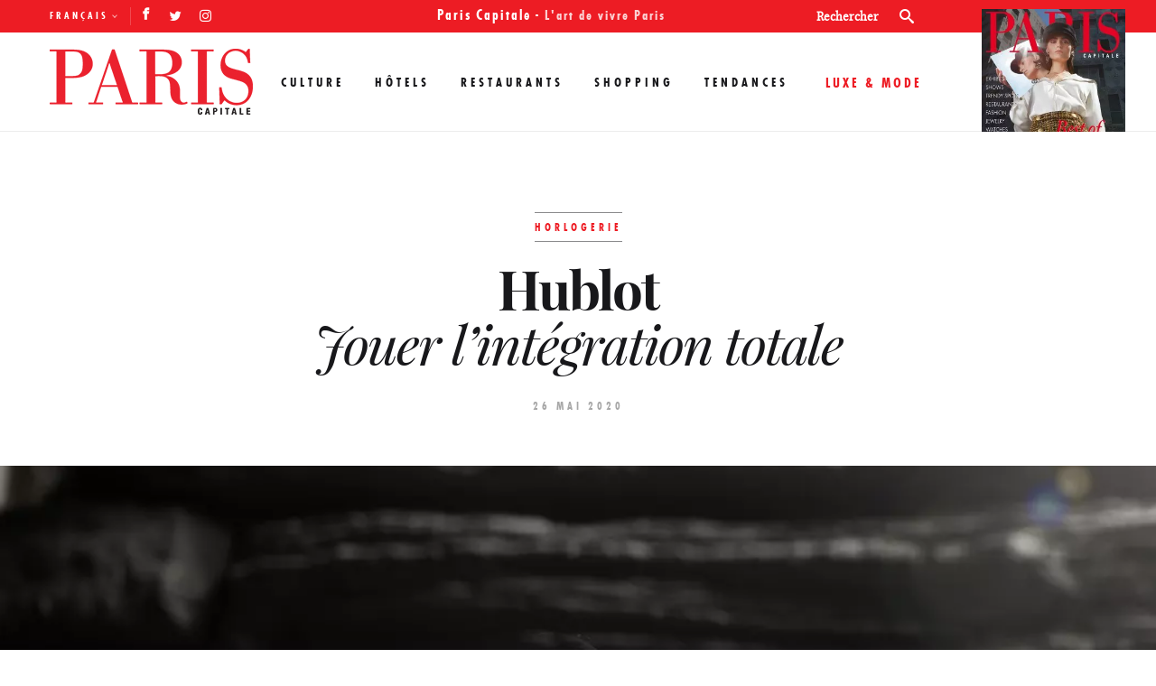

--- FILE ---
content_type: text/html; charset=UTF-8
request_url: https://pariscapitale.com/luxe-paris/horlogerie-montres/hublot-montre-horlogerie/
body_size: 12132
content:
<!doctype html>
<head>
<!--[if lt IE 8 ]><html dir="ltr" lang="fr-FR" class="no-js is_ie7 lt_ie8 lt_ie9 lt_ie10"><![endif]-->
<!--[if IE 8 ]><html dir="ltr" lang="fr-FR" class="no-js is_ie8 lt_ie9 lt_ie10"><![endif]-->
<!--[if IE 9 ]><html dir="ltr" lang="fr-FR" class="no-js is_ie9 lt_ie10"><![endif]-->
<!--[if gt IE 9]><html dir="ltr" lang="fr-FR" class="no-js is_ie10"><![endif]-->
<!--[if !IE]><!--><html dir="ltr" lang="fr-FR" class="no-js"><!--<![endif]-->
<meta charset="UTF-8" />
<title>Horlogerie - Hublot, Jouer l’intégration totale | Paris Capitale</title>
<meta name="google-site-verification" content="T-__xZZL38ncvB51BKzzRPltGlJPTuoXAuOwrvurcz8"/>
<meta name="description" content="Pour ses 15 ans, la Big Bang revêt son premier bracelet métal intégré et a restylé son boîtier, tout en restant fidèle aux codes Hublot." />
<meta name="title" content="Hublot Jouer l’intégration totale" />
<meta property="og:title" content="Hublot Jouer l’intégration totale" />
<meta property="og:type" content="article" />
<meta property="og:url" content="https://pariscapitale.com/luxe-paris/horlogerie-montres/hublot-montre-horlogerie/" />
<meta property="og:site_name" content="Paris Capitale" />
<meta property="og:image" content="https://pariscapitale.com/wp-content/uploads/2020/05/big-bang-mp-11-red-magic-hublot-montre.jpg" />
<link rel="alternate" hreflang="fr-fr" href="https://pariscapitale.com/luxe-paris/horlogerie-montres/hublot-montre-horlogerie" />
<link rel="alternate" hreflang="x-default" href="https://pariscapitale.com/luxe-paris/horlogerie-montres/hublot-montre-horlogerie" />

		<!-- All in One SEO 4.5.1.1 - aioseo.com -->
		<meta name="description" content="Pour ses 15 ans, la Big Bang revêt son premier bracelet métal intégré et a restylé son boîtier, tout en restant fidèle aux codes Hublot." />
		<meta name="robots" content="max-image-preview:large" />
		<meta name="google-site-verification" content="T-__xZZL38ncvB51BKzzRPltGlJPTuoXAuOwrvurcz8" />
		<meta name="keywords" content="horlogerie" />
		<link rel="canonical" href="https://pariscapitale.com/luxe-paris/horlogerie-montres/hublot-montre-horlogerie/" />
		<meta name="generator" content="All in One SEO (AIOSEO) 4.5.1.1" />
		<meta name="google" content="nositelinkssearchbox" />
		<!-- All in One SEO -->

		<style>img:is([sizes="auto" i], [sizes^="auto," i]) { contain-intrinsic-size: 3000px 1500px }</style>
		<link rel='dns-prefetch' href='//s.w.org' />
<link rel="alternate" type="application/rss+xml" title="Paris Capitale &raquo; Hublot Jouer l’intégration totale Flux des commentaires" href="https://pariscapitale.com/luxe-paris/horlogerie-montres/hublot-montre-horlogerie/feed/" />
		<style>
			.lazyload,
			.lazyloading {
				max-width: 100%;
			}
		</style>
				<script type="text/javascript">
			window._wpemojiSettings = {"baseUrl":"https:\/\/s.w.org\/images\/core\/emoji\/13.0.1\/72x72\/","ext":".png","svgUrl":"https:\/\/s.w.org\/images\/core\/emoji\/13.0.1\/svg\/","svgExt":".svg","source":{"concatemoji":"https:\/\/pariscapitale.com\/wp-includes\/js\/wp-emoji-release.min.js?ver=5.6"}};
			!function(e,a,t){var r,n,o,i,p=a.createElement("canvas"),s=p.getContext&&p.getContext("2d");function c(e,t){var a=String.fromCharCode;s.clearRect(0,0,p.width,p.height),s.fillText(a.apply(this,e),0,0);var r=p.toDataURL();return s.clearRect(0,0,p.width,p.height),s.fillText(a.apply(this,t),0,0),r===p.toDataURL()}function l(e){if(!s||!s.fillText)return!1;switch(s.textBaseline="top",s.font="600 32px Arial",e){case"flag":return!c([127987,65039,8205,9895,65039],[127987,65039,8203,9895,65039])&&(!c([55356,56826,55356,56819],[55356,56826,8203,55356,56819])&&!c([55356,57332,56128,56423,56128,56418,56128,56421,56128,56430,56128,56423,56128,56447],[55356,57332,8203,56128,56423,8203,56128,56418,8203,56128,56421,8203,56128,56430,8203,56128,56423,8203,56128,56447]));case"emoji":return!c([55357,56424,8205,55356,57212],[55357,56424,8203,55356,57212])}return!1}function d(e){var t=a.createElement("script");t.src=e,t.defer=t.type="text/javascript",a.getElementsByTagName("head")[0].appendChild(t)}for(i=Array("flag","emoji"),t.supports={everything:!0,everythingExceptFlag:!0},o=0;o<i.length;o++)t.supports[i[o]]=l(i[o]),t.supports.everything=t.supports.everything&&t.supports[i[o]],"flag"!==i[o]&&(t.supports.everythingExceptFlag=t.supports.everythingExceptFlag&&t.supports[i[o]]);t.supports.everythingExceptFlag=t.supports.everythingExceptFlag&&!t.supports.flag,t.DOMReady=!1,t.readyCallback=function(){t.DOMReady=!0},t.supports.everything||(n=function(){t.readyCallback()},a.addEventListener?(a.addEventListener("DOMContentLoaded",n,!1),e.addEventListener("load",n,!1)):(e.attachEvent("onload",n),a.attachEvent("onreadystatechange",function(){"complete"===a.readyState&&t.readyCallback()})),(r=t.source||{}).concatemoji?d(r.concatemoji):r.wpemoji&&r.twemoji&&(d(r.twemoji),d(r.wpemoji)))}(window,document,window._wpemojiSettings);
		</script>
		<style type="text/css">
img.wp-smiley,
img.emoji {
	display: inline !important;
	border: none !important;
	box-shadow: none !important;
	height: 1em !important;
	width: 1em !important;
	margin: 0 .07em !important;
	vertical-align: -0.1em !important;
	background: none !important;
	padding: 0 !important;
}
</style>
	<link rel='stylesheet' id='wp-block-library-css'  href='https://pariscapitale.com/wp-includes/css/dist/block-library/style.min.css?ver=5.6' type='text/css' media='all' />
<link rel='stylesheet' id='wpml-legacy-dropdown-0-css'  href='//pariscapitale.com/wp-content/plugins/sitepress-multilingual-cms/templates/language-switchers/legacy-dropdown/style.min.css?ver=1' type='text/css' media='all' />
<style id='wpml-legacy-dropdown-0-inline-css' type='text/css'>
.wpml-ls-statics-shortcode_actions{background-color:#ffffff;}.wpml-ls-statics-shortcode_actions, .wpml-ls-statics-shortcode_actions .wpml-ls-sub-menu, .wpml-ls-statics-shortcode_actions a {border-color:#cdcdcd;}.wpml-ls-statics-shortcode_actions a {color:#444444;background-color:#ffffff;}.wpml-ls-statics-shortcode_actions a:hover,.wpml-ls-statics-shortcode_actions a:focus {color:#000000;background-color:#eeeeee;}.wpml-ls-statics-shortcode_actions .wpml-ls-current-language>a {color:#444444;background-color:#ffffff;}.wpml-ls-statics-shortcode_actions .wpml-ls-current-language:hover>a, .wpml-ls-statics-shortcode_actions .wpml-ls-current-language>a:focus {color:#000000;background-color:#eeeeee;}
</style>
<link rel='stylesheet' id='mc4wp-form-basic-css'  href='https://pariscapitale.com/wp-content/plugins/mailchimp-for-wp/assets/css/form-basic.css?ver=4.9.2' type='text/css' media='all' />
<link rel='stylesheet' id='fonts-css'  href='https://pariscapitale.com/wp-content/themes/pariscapitale/assets/css/fonts.css?ver=5.6' type='text/css' media='all' />
<link rel='stylesheet' id='theme-css'  href='https://pariscapitale.com/wp-content/themes/pariscapitale/assets/style.css?ver=5.6' type='text/css' media='all' />
<link rel="https://api.w.org/" href="https://pariscapitale.com/wp-json/" /><link rel="alternate" type="application/json" href="https://pariscapitale.com/wp-json/wp/v2/posts/238945" /><link rel="EditURI" type="application/rsd+xml" title="RSD" href="https://pariscapitale.com/xmlrpc.php?rsd" />
<link rel="wlwmanifest" type="application/wlwmanifest+xml" href="https://pariscapitale.com/wp-includes/wlwmanifest.xml" /> 
<link rel='shortlink' href='https://pariscapitale.com/?p=238945' />
<link rel="alternate" type="application/json+oembed" href="https://pariscapitale.com/wp-json/oembed/1.0/embed?url=https%3A%2F%2Fpariscapitale.com%2Fluxe-paris%2Fhorlogerie-montres%2Fhublot-montre-horlogerie%2F" />
<link rel="alternate" type="text/xml+oembed" href="https://pariscapitale.com/wp-json/oembed/1.0/embed?url=https%3A%2F%2Fpariscapitale.com%2Fluxe-paris%2Fhorlogerie-montres%2Fhublot-montre-horlogerie%2F&#038;format=xml" />
<meta name="generator" content="WPML ver:4.5.2 stt:1,4;" />
		<script>
			document.documentElement.className = document.documentElement.className.replace('no-js', 'js');
		</script>
				<style>
			.no-js img.lazyload {
				display: none;
			}

			figure.wp-block-image img.lazyloading {
				min-width: 150px;
			}

			.lazyload,
			.lazyloading {
				--smush-placeholder-width: 100px;
				--smush-placeholder-aspect-ratio: 1/1;
				width: var(--smush-image-width, var(--smush-placeholder-width)) !important;
				aspect-ratio: var(--smush-image-aspect-ratio, var(--smush-placeholder-aspect-ratio)) !important;
			}

						.lazyload, .lazyloading {
				opacity: 0;
			}

			.lazyloaded {
				opacity: 1;
				transition: opacity 400ms;
				transition-delay: 0ms;
			}

					</style>
		<style id="wpforms-css-vars-root">
				:root {
					--wpforms-field-border-radius: 3px;
--wpforms-field-background-color: #ffffff;
--wpforms-field-border-color: rgba( 0, 0, 0, 0.25 );
--wpforms-field-text-color: rgba( 0, 0, 0, 0.7 );
--wpforms-label-color: rgba( 0, 0, 0, 0.85 );
--wpforms-label-sublabel-color: rgba( 0, 0, 0, 0.55 );
--wpforms-label-error-color: #d63637;
--wpforms-button-border-radius: 3px;
--wpforms-button-background-color: #066aab;
--wpforms-button-text-color: #ffffff;
--wpforms-field-size-input-height: 43px;
--wpforms-field-size-input-spacing: 15px;
--wpforms-field-size-font-size: 16px;
--wpforms-field-size-line-height: 19px;
--wpforms-field-size-padding-h: 14px;
--wpforms-field-size-checkbox-size: 16px;
--wpforms-field-size-sublabel-spacing: 5px;
--wpforms-field-size-icon-size: 1;
--wpforms-label-size-font-size: 16px;
--wpforms-label-size-line-height: 19px;
--wpforms-label-size-sublabel-font-size: 14px;
--wpforms-label-size-sublabel-line-height: 17px;
--wpforms-button-size-font-size: 17px;
--wpforms-button-size-height: 41px;
--wpforms-button-size-padding-h: 15px;
--wpforms-button-size-margin-top: 10px;

				}
			</style><link rel="profile" href="https://gmpg.org/xfn/11" />
<link rel="apple-touch-icon" href="https://pariscapitale.com/wp-content/themes/pariscapitale/assets/images/favicons/favicon-128.png" />
<link rel="icon" sizes="128x128" href="https://pariscapitale.com/wp-content/themes/pariscapitale/assets/images/favicons/favicon-128.png">
<link rel="icon" sizes="64x64" href="https://pariscapitale.com/wp-content/themes/pariscapitale/assets/images/favicons/favicon-64.png">
<meta name="viewport" content="width=device-width, initial-scale=1">
<meta name="apple-itunes-app" content="app-id=698044743">
<script>
var clrz_wp_template_url="https://pariscapitale.com/wp-content/themes/pariscapitale",
    clrz_wp_site_url="https://pariscapitale.com";
</script>
<link rel="preload" href="https://pariscapitale.com/wp-content/themes/pariscapitale/assets/fonts/icomoon.ttf?-m3zunw" as="font" crossorigin="anonymous" />
<link rel="preload" href="https://pariscapitale.com/wp-content/themes/pariscapitale/assets/fonts/functionpro-condensedbold-webfont.woff2" as="font" crossorigin="anonymous" />
<link rel="preload" href="https://pariscapitale.com/wp-content/themes/pariscapitale/assets/fonts/playfairdisplay-blackitalic-webfont.woff2" as="font" crossorigin="anonymous" />
<link rel="preload" href="https://pariscapitale.com/wp-content/themes/pariscapitale/assets/fonts/playfairdisplay-bold-webfont.woff2" as="font" crossorigin="anonymous" />
<link rel="preload" href="https://pariscapitale.com/wp-content/themes/pariscapitale/assets/fonts/playfairdisplay-regular-webfont.woff2" as="font" crossorigin="anonymous" />
<link rel="preload" href="https://pariscapitale.com/wp-content/themes/pariscapitale/assets/fonts/playfairdisplay-italic-webfont.woff2" as="font" crossorigin="anonymous" />
<link rel="preload" href="https://pariscapitale.com/wp-content/themes/pariscapitale/assets/fonts/playfairdisplaysc-bold-webfont.woff2" as="font" crossorigin="anonymous" />
<link rel="preload" href="https://pariscapitale.com/wp-content/themes/pariscapitale/assets/fonts/playfairdisplay-black-webfont.woff2" as="font" crossorigin="anonymous" />
<link rel="preload" href="https://pariscapitale.com/wp-content/themes/pariscapitale/assets/fonts/functionpro-condensed-webfont.woff2" as="font" crossorigin="anonymous" />
<link rel="preload" href="https://pariscapitale.com/wp-content/themes/pariscapitale/assets/fonts/playfairdisplay-bolditalic-webfont.woff2" as="font" crossorigin="anonymous" />

</head>
<body class="post-template-default single single-post postid-238945 single-format-standard clrzwp-incat-horlogerie-montres">
<a href="#popup1" class="lightbox" style="display:none"></a>
<div id="wrapper" >
    <header id="header">
       <div class="container">
           <a href="#" class="menu-opener"><span>Menu</span></a>
           <form role="search" action="https://pariscapitale.com/search/" class="search-form" method="get" id="searchform">
        <input type="search" name="s" value="" placeholder="Rechercher">
    <button type="submit"><i class="icon-search"></i></button>
</form>
           <div class="nav-drop">
               <div class="top-bar">
                   <div class="alignleft">
                                                  <div class="lang-box">
                                                                               <a class="active" ref="https://pariscapitale.com/luxe-paris/horlogerie-montres/hublot-montre-horlogerie/">Français</a>
                                                                     <div class="hide-lang">
                                   <a href="https://pariscapitale.com/en/">English</a>                               </div>
                           </div>
                                              <ul class="social-networks">
                <li><a href="https://facebook.com/pariscapitalemagazine" target="_blank" class="icon-facebook"></a></li>
                    <li><a href="https://twitter.com/pariscapitale" target="_blank" class="icon-twitter"></a></li>
                    <li><a href="https://instagram.com/paris_capitale_officiel" target="_blank" class="icon-instagram"></a></li>
        </ul>
                   </div>
                   <div class="text-block"><strong>Paris Capitale</strong> - <span class="text-block-header">L'art de vivre Paris</span></div>
               </div>
               <div class="nav-bar">
                 <div class="fixed_menu_container">
                   <div class="logo">
                       <a href="https://pariscapitale.com">
                           <img src="https://pariscapitale.com/wp-content/themes/pariscapitale/assets/images/logo.png" height="77" width="225" alt="Paris Capitale">
                       </a>
                   </div>
                   <nav id="nav">
                       <ul class="main-nav">

                                               <li><a href="https://pariscapitale.com/rubriques/culture-paris/" class="">Culture</a></li>
                                               <li><a href="https://pariscapitale.com/rubriques/hotels-paris/" class="">Hôtels</a></li>
                                               <li><a href="https://pariscapitale.com/rubriques/restaurants-paris/" class="">Restaurants</a></li>
                                               <li><a href="https://pariscapitale.com/rubriques/shopping-paris/" class="">Shopping</a></li>
                                               <li><a href="https://pariscapitale.com/rubriques/tendances/" class="">Tendances</a></li>
                       
                           <li class="drop">
                               <span>Luxe & Mode</span>
                           </li>
                       </ul>
                   </nav>
                 </div>

                                      <div class="magzine-block popup-block">
                       <a href="https://pariscapitale.com/abonnement/" class="pop-opener"><img src="https://pariscapitale.com/wp-content/uploads/2018/09/couverture-paris-capitale-special-issue-2018-270x350.jpg" height="151" width="114" alt=""></a>
                       <a href="https://pariscapitale.com/abonnement/" class="btn">Abonnez-vous</a>
                       <div class="box popup" >
                           <img src="https://pariscapitale.com/wp-content/uploads/2018/09/couverture-paris-capitale-special-issue-2018-270x350.jpg" height="151" width="114" alt="">
                           <div class="right-area">
                               <span class="heading">Abonnez-vous à <br>Paris Capitale</span>
                               <span>pour seulement 29€/an !</span>
                               <ul class="btn-list">
                                   <li class="abonnement"><a href="https://pariscapitale.com/abonnement/">S’abonner au magazine</a></li>
                                   <li><a href="https://www2.lekiosk.com/fr/publication/paris-capitale" target="_blank">Acheter le dernier numéro</a></li>
                                   <li><a href="https://itunes.apple.com/fr/app/paris-capitale/id698044743?mt=8" target="_blank"><i class="icon-apple"></i>Télécharger sur ipad</a></li>
                               </ul>
                           </div>
                       </div>
                   </div>
               </div>
               <div class="sub-nav-luxury">
                <div class="sub-nav-luxury-category">
                                        <li><a href="https://pariscapitale.com/luxury/mode-luxe-paris/" class="mode-luxe-paris">Mode</a></li>
                                        <li><a href="https://pariscapitale.com/luxury/joaillerie-luxe-paris/" class="joaillerie-luxe-paris">Joaillerie</a></li>
                                        <li><a href="https://pariscapitale.com/luxury/beaute-luxe-paris/" class="beaute-luxe-paris">Beauté</a></li>
                                        <li><a href="https://pariscapitale.com/luxury/horlogerie-luxe-paris/" class="horlogerie-luxe-paris">Horlogerie</a></li>
                                  </div>
                <div class="sub-nav-luxury-picture">
                    <div class="loader" title="0">
                        <svg version="1.1" id="loader-1" xmlns="http://www.w3.org/2000/svg" x="0px" y="0px"
                             width="40px" height="40px" viewBox="0 0 40 40" enable-background="new 0 0 40 40" xml:space="preserve">
                            <path opacity="0.2" fill="#ed1c24" d="M20.201,5.169c-8.254,0-14.946,6.692-14.946,14.946c0,8.255,6.692,14.946,14.946,14.946
                                    s14.946-6.691,14.946-14.946C35.146,11.861,28.455,5.169,20.201,5.169z M20.201,31.749c-6.425,0-11.634-5.208-11.634-11.634
                                    c0-6.425,5.209-11.634,11.634-11.634c6.425,0,11.633,5.209,11.633,11.634C31.834,26.541,26.626,31.749,20.201,31.749z"/>
                                    <path fill="#ed1c24" d="M26.013,10.047l1.654-2.866c-2.198-1.272-4.743-2.012-7.466-2.012h0v3.312h0
                                    C22.32,8.481,24.301,9.057,26.013,10.047z">
                                        <animateTransform attributeType="xml" attributeName="transform" type="rotate" from="0 20 20" to="360 20 20" dur="0.8s"repeatCount="indefinite"/>
                                    </path>
                        </svg>
                    </div>
                </div>
               </div>
           </div>
       </div>
        <meta name="robots" content="max-snippet:-1, max-image-preview:large, max-video-preview:-1">
    </header>
    <main id="main" role="main">

<div class="strate ads-center">
        </div>

<div class="single-classic single-address">

    <section class="first-section single-title">
                    <span class="title">Horlogerie</span>
                <h1>Hublot <span>Jouer l’intégration totale</span></h1>
        <time datetime="2020-05-26" class="time">26 Mai 2020</time>

    </section>

        <section class="strate strate-image  full-width">
        <div class="img-holder">
            <span data-picture data-alt="Big Bang MP-11 Red Magic-Hublot-montre">
                <span data-src="https://pariscapitale.com/wp-content/uploads/2020/05/big-bang-mp-11-red-magic-hublot-montre.jpg" ></span>
                <span data-src="https://pariscapitale.com/wp-content/uploads/2020/05/big-bang-mp-11-red-magic-hublot-montre-770x514.jpg" data-media="(max-width:1023px)" ></span>
                <span data-src="https://pariscapitale.com/wp-content/uploads/2020/05/big-bang-mp-11-red-magic-hublot-montre-320x213.jpg" data-media="(max-width:767px)" ></span>
                <!--[if (lt IE 9) & (!IEMobile)]>
                <span data-src="https://pariscapitale.com/wp-content/uploads/2020/05/big-bang-mp-11-red-magic-hublot-montre.jpg"></span>
                <![endif]-->
                <!-- Fallback content for non-JS browsers. Same img src as the initial, unqualified source element. -->
                <noscript><img src="https://pariscapitale.com/wp-content/uploads/2020/05/big-bang-mp-11-red-magic-hublot-montre.jpg" width="640" height="427" alt="" ></noscript>
            </span>

            

        </div>
    </section>







    
<section class="strate strate-sidebar section-four">
    <div class="left-area">
        <div id="outstreamplayer2"></div>
                    <div class="introduction">
                Pour ses 15 ans, la Big Bang revêt son premier bracelet métal intégré et a restylé son boîtier, tout en restant fidèle aux codes Hublot.            </div>
                <div class="content">
            <p class="p1"><strong>Hublot</strong> afin d’entretenir la magie de la fusion, quelle que soit la nature de la réalisation ou de l’innovation, a fait le choix cette année de célébrer le quinzième anniversaire de la Big Bang, en refondant certains codes de cette référence phare. Née en 2005, cette <strong>montre</strong> avait déjà bousculé les codes dans lesquels le métier avait pris ses habitudes. Avec la sortie de la nouvelle <b>Big Bang Integral</b>, la marque joue la carte de la rupture graphique. Dans le cas présent, il n’est plus question d’un bracelet en caoutchouc, habituellement associé à chacun des modèles de Hublot qui a donné à ce matériau ses lettres de noblesse en horlogerie, mais d’un lien réalisé dans la même matière que celui de la carrure. Pour la première fois de son histoire, Hublot offre un bracelet intégré sur-mesure à l’une de ses créations. Le plus étonnant tient à ce que ce bracelet, unique en son genre donne l’impression qu’il a toujours fait partie de la collection ! Cette originalité s’impose comme une signature forte, immédiatement assimilée à celle de la Big Bang. Ce bracelet a été travaillé avec soin et son style acéré reprend tous les codes du boîtier avec des arêtes qui rappellent l’architecture très découpée de la carrure. Cette nouvelle édition de 42 mm de diamètre, qui devrait faire date dans le secteur et s’imposer rapidement parmi les best-sellers mondiaux du même type, est proposée en titane, en céramique noire à 500 exemplaires, et en King Gold, les trois matériaux indissociables de l’histoire de Hublot. Visuellement forte, cette nouvelle ligne est animée par le fameux calibre de chronographe automatique de manufacture et incarne le meilleur de ce que la marque Hublot entend offrir aux passionnés.</p>
<p class="p2"><a href="http://www.hublot.com" target="_blank" rel="noopener"><span style="text-decoration: underline;"><span class="s1"><i>www.hublot.com</i></span></span></a></p>
        </div>
    </div>
    <div class="right-area">

                                                                <div class="widget-image mid">
                                <img src="https://pariscapitale.com/wp-content/uploads/2020/05/hublot-montre.jpg" alt="Big Bang Bracelet Integrated Ceramic"/>
                            </div>
                            
                        </div>
</section>            <div class="clearfix"></div>
       
    <section class="strate strate-author-share section-four">
        <div class="left-area">
            <span class="post-time">Par <em>Vincent Daveau et Thierry Billard</em> - Publié le <a href="https://pariscapitale.com/luxe-paris/horlogerie-montres/hublot-montre-horlogerie/"><time datetime="2020-05-26">26 Mai 2020</time></a></span>
            <ul class="share-box">
                <li>Partager cet article</li>
                <li><a href="https://www.facebook.com/sharer.php?u=https://pariscapitale.com/luxe-paris/horlogerie-montres/hublot-montre-horlogerie/" target="_blank"><i class="icon-facebook"></i><span>Facebook</span></a></li>
                <li><a href="https://twitter.com/share?url=https://pariscapitale.com/luxe-paris/horlogerie-montres/hublot-montre-horlogerie/&text=Hublot Jouer l’intégration totale" target="_blank"><i class="icon-twitter"></i><span>Twitter</span></a></li>
                <li><a href="https://www.linkedin.com/sharing/share-offsite/?url=https://pariscapitale.com/luxe-paris/horlogerie-montres/hublot-montre-horlogerie/" target="_blank"><i class="icon-linkedin"></i><span>LinkedIn</span></a></li>
            </ul>
        </div>
    </section>
    <div class="clearfix"></div>

    <div class="strate ads-center">
                    </div>

    <section class="bottom-section">
                    <h2>Vous aimerez sûrement les articles suivants…</h2>
            <div class="carousel-bottom">
                <div class="mask">
                    <div class="slideset">
                                                        <div class="slide">
                                    <div class="holder">
                                        

<div class="box post "> 
    
    <a href="https://pariscapitale.com/luxe-paris/horlogerie-montres/horlogerie/">
        <img src="https://pariscapitale.com/wp-content/uploads/2025/11/glashutte-original-horlogerie-boutique-8eme-370x247.jpg" class="" alt="Horlogerie Les belles heures de l’automne">
        
    </a>

    <div class="text-area">
        <a href="https://pariscapitale.com/luxe-paris/horlogerie-montres/horlogerie/">
                            <span class="title ">Horlogerie</span>
                        <h3>Horlogerie: Les belles heures de l’automne</h3>
            <p class="hide-excerpt">Chaque saison révèle de nouveaux chefs-d’œuvre horlogers qui nous invitent...</p>
        </a>
    </div>
</div>



<div class="box post "> 
    
    <a href="https://pariscapitale.com/luxe-paris/horlogerie-montres/king-seiko-vanac-2025/">
        <img src="https://pariscapitale.com/wp-content/uploads/2025/10/seiko-horologerie.-vanac-king-seiko-370x247.jpg" class="" alt="King Seiko Vanac Une audacieuse renaissance">
        
    </a>

    <div class="text-area">
        <a href="https://pariscapitale.com/luxe-paris/horlogerie-montres/king-seiko-vanac-2025/">
                            <span class="title ">Horlogerie</span>
                        <h3>King Seiko Vanac</h3>
            <p class="hide-excerpt">Le ciel semble s’étirer au-dessus de Tokyo et on le voit se décliner en...</p>
        </a>
    </div>
</div>



<div class="box post "> 
    
    <a href="https://pariscapitale.com/luxe-paris/horlogerie-montres/omega-et-les-femmes/">
        <img src="https://pariscapitale.com/wp-content/uploads/2025/09/ariana-debose-omega-paris-capitale-370x247.jpg" class="" alt="Omega et les femmes Une histoire d’amour au long cours">
        
    </a>

    <div class="text-area">
        <a href="https://pariscapitale.com/luxe-paris/horlogerie-montres/omega-et-les-femmes/">
                            <span class="title ">Horlogerie</span>
                        <h3>Omega et les femmes <span>Une histoire d’amour au long cours</span></h3>
            <p class="hide-excerpt">La Maison Omega entretient depuis toujours une histoire particulière avec les...</p>
        </a>
    </div>
</div>

                                    </div>
                                </div>
                                                                                    <div class="slide">
                                    <div class="holder">
                                        

<div class="box post "> 
    
    <a href="https://pariscapitale.com/luxe-paris/horlogerie-montres/une-premiere-boutique-monomarque-tudor-a-paris/">
        <img src="https://pariscapitale.com/wp-content/uploads/2026/01/tudor-rive-gauche-boutique-parisienne-370x247.jpg" class="" alt="Une première boutique monomarque Tudor à Paris">
        
    </a>

    <div class="text-area">
        <a href="https://pariscapitale.com/luxe-paris/horlogerie-montres/une-premiere-boutique-monomarque-tudor-a-paris/">
                            <span class="title ">Horlogerie</span>
                        <h3>Une première boutique monomarque Tudor à Paris</h3>
            <p class="hide-excerpt">Dans le secteur animé de la Rive Gauche, une majestueuse horloge Black Bay...</p>
        </a>
    </div>
</div>



<div class="box post "> 
    
    <a href="https://pariscapitale.com/luxe-paris/horlogerie-montres/seiko-3/">
        <img src="https://pariscapitale.com/wp-content/uploads/2025/09/seiko-montre-egg-paris-capitale--370x247.jpg" class="" alt="Seiko l&#039;art de l&#039;heure, l&#039;heure de l&#039;art">
        
    </a>

    <div class="text-area">
        <a href="https://pariscapitale.com/luxe-paris/horlogerie-montres/seiko-3/">
                            <span class="title ">Horlogerie</span>
                        <h3>Seiko : l'art de l'heure, l'heure de l'art</h3>
            <p class="hide-excerpt">Le Power Design Project est un laboratoire d’idées pour la marque Seiko, qui...</p>
        </a>
    </div>
</div>



<div class="box post "> 
    
    <a href="https://pariscapitale.com/luxe-paris/horlogerie-montres/bell-ross-pile-a-lheure/">
        <img src="https://pariscapitale.com/wp-content/uploads/2026/01/bell-and-ross-horlogerie-troisieme-adresse-370x247.jpg" class="" alt="Bell &#038; Ross pile à l&rsquo;heur(e) !">
        
    </a>

    <div class="text-area">
        <a href="https://pariscapitale.com/luxe-paris/horlogerie-montres/bell-ross-pile-a-lheure/">
                            <span class="title ">Horlogerie</span>
                        <h3>Bell &#038; Ross pile à l&rsquo;heur(e) !</h3>
            <p class="hide-excerpt">On ne verra guère qu’un paradoxe lexical à l’idée de voir Bell & Ross...</p>
        </a>
    </div>
</div>

                                    </div>
                                </div>
                                                                                    <div class="slide">
                                    <div class="holder">
                                        

<div class="box post "> 
    
    <a href="https://pariscapitale.com/luxe-paris/horlogerie-montres/omega-collection-dark-side-of-the-moon/">
        <img src="https://pariscapitale.com/wp-content/uploads/2026/01/omega-dark-family-horlogerie--370x247.jpg" class="" alt="Omega La face cachée de la Speedmaster">
        
    </a>

    <div class="text-area">
        <a href="https://pariscapitale.com/luxe-paris/horlogerie-montres/omega-collection-dark-side-of-the-moon/">
                            <span class="title ">Horlogerie</span>
                        <h3>Omega: la face cachée de la Speedmaster</h3>
            <p class="hide-excerpt">Véritable icône horlogère, la Speedmaster est indissociable de l’aventure...</p>
        </a>
    </div>
</div>



<div class="box post "> 
    
    <a href="https://pariscapitale.com/luxe-paris/horlogerie-montres/richard-mille-heure-universelle-limited-edition/">
        <img src="https://pariscapitale.com/wp-content/uploads/2026/01/rm-63-02-automatique-heure-universelle-richard-mille-horlogerie-370x247.jpg" class="" alt="Richard Mille L’âme voyageuse">
        
    </a>

    <div class="text-area">
        <a href="https://pariscapitale.com/luxe-paris/horlogerie-montres/richard-mille-heure-universelle-limited-edition/">
                            <span class="title ">Horlogerie</span>
                        <h3>Richard Mille: l’âme voyageuse</h3>
            <p class="hide-excerpt">Richard Mille réinterprète l’art de la complication heure universelle avec...</p>
        </a>
    </div>
</div>



<div class="box post "> 
    
    <a href="https://pariscapitale.com/luxe-paris/horlogerie-montres/king-seiko-vanac-une-audacieuse-renaissance/">
        <img src="https://pariscapitale.com/wp-content/uploads/2026/01/collection-vanac-de-king-seiko-370x247.jpg" class="" alt="King Seiko Vanac : une audacieuse renaissance">
        
    </a>

    <div class="text-area">
        <a href="https://pariscapitale.com/luxe-paris/horlogerie-montres/king-seiko-vanac-une-audacieuse-renaissance/">
                            <span class="title ">Horlogerie</span>
                        <h3>King Seiko Vanac : une audacieuse renaissance</h3>
            <p class="hide-excerpt">Le ciel semble s’étirer au-dessus de Tokyo, se déclinant en nuances irisées...</p>
        </a>
    </div>
</div>

                                    </div>
                                </div>
                                                                        </div>
                </div>
                <div class="pagination"></div>
            </div>
        

        <div class="comments-holder">
            <div class="pinterest">
                <div class="img-holder">
                    <img src="https://pariscapitale.com/wp-content/themes/pariscapitale/assets/images/img21.jpg" height="250" width="300" alt="">
                </div>
                <div class="text-area">
                    <span class="top-icon"><i class="icon-instagram"></i></span>
                    <span class="text">Rejoignez-nous sur</span>
                    <span class="strong">Instagram</span>
                    <a href="https://instagram.com/paris_capitale_officiel" class="btn" target="_blank">Suivre @ParisCapitale</a>
                </div>
            </div>
        </div>
    </section>
</div>

        </main>
        <footer id="footer">
            <div class="footer-top">
                <div class="col first">
                    <div class="logo"><a href="https://pariscapitale.com"><img src="https://pariscapitale.com/wp-content/themes/pariscapitale/assets/images/logo2.png" alt="Paris Capitale" height="60" width="175"></a></div>
                    <ul class="social-networks">
                <li><a href="https://facebook.com/pariscapitalemagazine" target="_blank" class="icon-facebook"></a></li>
                    <li><a href="https://twitter.com/pariscapitale" target="_blank" class="icon-twitter"></a></li>
                    <li><a href="https://instagram.com/paris_capitale_officiel" target="_blank" class="icon-instagram"></a></li>
        </ul>
                </div>
                <div class="col second">
                    <div class="box">
                        <span class="title">City guide</span>
                        <ul class="footer-nav">
                                                            <li><a href="https://pariscapitale.com/rubriques/culture-paris/">Culture</a></li>
                                                            <li><a href="https://pariscapitale.com/rubriques/hotels-paris/">Hôtels</a></li>
                                                            <li><a href="https://pariscapitale.com/rubriques/restaurants-paris/">Restaurants</a></li>
                                                            <li><a href="https://pariscapitale.com/rubriques/shopping-paris/">Shopping</a></li>
                                                            <li><a href="https://pariscapitale.com/rubriques/tendances/">Tendances</a></li>
                                                    </ul>
                    </div>
                    <div class="box">
                        <span class="title italic">Luxury Place</span>
                        <ul class="footer-nav">
                                                            <li><a href="https://pariscapitale.com/luxury/beaute-luxe-paris/">Beauté</a></li>
                                                            <li><a href="https://pariscapitale.com/luxury/horlogerie-luxe-paris/">Horlogerie</a></li>
                                                            <li><a href="https://pariscapitale.com/luxury/joaillerie-luxe-paris/">Joaillerie</a></li>
                                                            <li><a href="https://pariscapitale.com/luxury/mode-luxe-paris/">Mode</a></li>
                                                    </ul>
                    </div>
                    <div class="newsletter-form data-nl" id="#newsletter-footer" data-placeholder="Inscrivez-vous à la newsletter">
                        <script>(function() {
	window.mc4wp = window.mc4wp || {
		listeners: [],
		forms: {
			on: function(evt, cb) {
				window.mc4wp.listeners.push(
					{
						event   : evt,
						callback: cb
					}
				);
			}
		}
	}
})();
</script><!-- Mailchimp for WordPress v4.9.2 - https://wordpress.org/plugins/mailchimp-for-wp/ --><form id="mc4wp-form-1" class="mc4wp-form mc4wp-form-17673 mc4wp-form-basic" method="post" data-id="17673" data-name="Formulaire d&#039;inscription par défaut" ><div class="mc4wp-form-fields"><div class="form-subscribe">
	<input type="email" name="EMAIL" placeholder="Votre adresse email" required />
	<button type="submit" class="btn">
	<span class="abo-all">S'abonner</span>
	<span class="abo-footer">OK</span>
</button>
<input type="hidden" class="popin_nl" name="popin_nl" value="" />
</div></div><label style="display: none !important;">Laissez ce champ vide si vous êtes humain : <input type="text" name="_mc4wp_honeypot" value="" tabindex="-1" autocomplete="off" /></label><input type="hidden" name="_mc4wp_timestamp" value="1769735442" /><input type="hidden" name="_mc4wp_form_id" value="17673" /><input type="hidden" name="_mc4wp_form_element_id" value="mc4wp-form-1" /><div class="mc4wp-response"></div></form><!-- / Mailchimp for WordPress Plugin -->                    </div>
                </div>
                <div class="col third mag-footer">
                                        <img class="tablet-img" src="https://pariscapitale.com/wp-content/uploads/2018/09/couverture-paris-capitale-special-issue-2018-270x350.jpg" alt=""/>
                    <img class="bg-img" src="https://pariscapitale.com/wp-content/uploads/2018/09/couverture-paris-capitale-special-issue-2018-270x350.jpg" alt=""/>
                    <img src="https://pariscapitale.com/wp-content/themes/pariscapitale/assets/images/img26.png" height="252" width="246" alt="" class="img_tablet">
                </div>
                <div class="col last">
                    <h3>Abonnez-vous à Paris Capitale</h3>
                    <span>pour seulement 29€/an !</span>
                    <ul class="btn-list">
                        <li><a href="https://pariscapitale.com/abonnement/" class="btn btn-magazine">S’abonner au magazine</a></li>
                        <li><a href="https://www2.lekiosk.com/fr/publication/paris-capitale" target="_blank">Acheter le dernier numéro</a></li>
                        <li><a href="https://itunes.apple.com/fr/app/paris-capitale/id698044743?mt=8" target="_blank"><i class="icon-apple"></i>Télécharger sur ipad</a></li>
                    </ul>
                </div>
            </div>
            <div class="footer-bottom">
                <span class="copyright">&copy; <a href="https://pariscapitale.com">Paris Capitale</a> 2026</span>
                <ul class="footer-links">
                    <li><a href="https://pariscapitale.com/parismagazine/">Paris Capitale magazine</a></li>
                    <li><a href="https://pariscapitale.com/mentions-legales/">Mentions légales  </a></li>
                    <li><a href="https://pariscapitale.com/lequipe/">L&rsquo;équipe  </a></li>
                    <li><a href="https://pariscapitale.com/contactez-nous/">Contactez-nous  </a></li>
                    <li><a href="https://pariscapitale.com/publicite/">Publicité  </a></li>
                    <li><a href="https://pariscapitale.com/abonnement/">Abonnement</a></li>
                </ul>
                <!-- <span class="site">
                    <a href="http://www.colorz.fr/" target="_blank">Site by Colorz</a>
                </span> -->
            </div>
        </footer>
    </div>
    <div class="popup-holder">
        <div id="popup1" class="lightbox nl-ltb ">
            <div class="light-box-data">
                <a href="#" class="close">Fermer</a>
                <div class="alignleft"><img src="https://pariscapitale.com/wp-content/themes/pariscapitale/assets/images/img32.jpg" height="540" width="370" alt=""></div>
                <div class="text-area">
                    <div class="holder">
                        <h2>Recevez tous les bons plans & les nouveautés <span>Paris Capitale</span> </h2>
                        <script>(function() {
	window.mc4wp = window.mc4wp || {
		listeners: [],
		forms: {
			on: function(evt, cb) {
				window.mc4wp.listeners.push(
					{
						event   : evt,
						callback: cb
					}
				);
			}
		}
	}
})();
</script><!-- Mailchimp for WordPress v4.9.2 - https://wordpress.org/plugins/mailchimp-for-wp/ --><form id="mc4wp-form-2" class="mc4wp-form mc4wp-form-17673 mc4wp-form-basic" method="post" data-id="17673" data-name="Formulaire d&#039;inscription par défaut" ><div class="mc4wp-form-fields"><div class="form-subscribe">
	<input type="email" name="EMAIL" placeholder="Votre adresse email" required />
	<button type="submit" class="btn">
	<span class="abo-all">S'abonner</span>
	<span class="abo-footer">OK</span>
</button>
<input type="hidden" class="popin_nl" name="popin_nl" value="" />
</div></div><label style="display: none !important;">Laissez ce champ vide si vous êtes humain : <input type="text" name="_mc4wp_honeypot" value="" tabindex="-1" autocomplete="off" /></label><input type="hidden" name="_mc4wp_timestamp" value="1769735442" /><input type="hidden" name="_mc4wp_form_id" value="17673" /><input type="hidden" name="_mc4wp_form_element_id" value="mc4wp-form-2" /><div class="mc4wp-response"></div></form><!-- / Mailchimp for WordPress Plugin -->                    </div>
                </div>
                <div class="clearfix"></div>
            </div>
        </div>
    </div>
    <script type='text/javascript' src='https://pariscapitale.com/wp-includes/js/jquery/jquery.min.js?ver=3.5.1' id='jquery-core-js'></script>
<script type='text/javascript' id='jquery-migrate-js-before'>
jQuery.migrateMute = true;
</script>
<script type='text/javascript' src='https://pariscapitale.com/wp-includes/js/jquery/jquery-migrate.min.js?ver=3.3.2' id='jquery-migrate-js'></script>
<script type='text/javascript' id='gtm_tag-js-extra'>
/* <![CDATA[ */
var args_dfp = {"dfp_id":"ca-pub-8004751453366157","network_id":"51584103","targeturl":"\/luxe-paris\/horlogerie-montres\/hublot-mo","ads":[{"ID":34591,"post_author":"1","post_date":"2019-06-19 12:44:46","post_date_gmt":"2019-06-19 10:44:46","post_content":"","post_title":"Coco_Crush_300x600_rouge","post_excerpt":"","post_status":"publish","comment_status":"closed","ping_status":"closed","post_password":"","post_name":"coco_crush_300x600_rouge","to_ping":"","pinged":"","post_modified":"2019-06-19 12:44:46","post_modified_gmt":"2019-06-19 10:44:46","post_content_filtered":"","post_parent":0,"guid":"https:\/\/pariscapitale.com\/?post_type=dfp-ads&#038;p=34591","menu_order":0,"post_type":"dfp-ads","post_mime_type":"","comment_count":"0","filter":"raw","meta":{"code_ads":"div-gpt-ad-1560940789492-0","name":"Coco_Crush_300x600_rouge","ad_sizes":"300x600"}}]};
/* ]]> */
</script>
<script type='text/javascript' src='https://pariscapitale.com/wp-content/plugins/clrz-DFP/js/gtm_tag.js?ver=5.6' id='gtm_tag-js'></script>
<script type='text/javascript' src='//pariscapitale.com/wp-content/plugins/sitepress-multilingual-cms/templates/language-switchers/legacy-dropdown/script.min.js?ver=1' id='wpml-legacy-dropdown-0-js'></script>
<script type='text/javascript' src='https://pariscapitale.com/wp-content/themes/pariscapitale/assets/js/jquery.cookie.js?ver=1.4.1' id='jquery.cookie-js'></script>
<script type='text/javascript' src='https://pariscapitale.com/wp-content/themes/pariscapitale/assets/js//greensock/TweenLite.min.js?ver=1.0' id='TweenLite.min.js-js'></script>
<script type='text/javascript' src='https://pariscapitale.com/wp-content/themes/pariscapitale/assets/js//greensock/TweenMax.min.js?ver=1.0' id='TweenMax.min.js-js'></script>
<script type='text/javascript' src='https://pariscapitale.com/wp-content/themes/pariscapitale/assets/js//greensock/TimelineLite.min.js?ver=1.0' id='TimelineLite-js'></script>
<script type='text/javascript' src='https://pariscapitale.com/wp-content/themes/pariscapitale/assets/js//greensock/TimelineMax.min.js?ver=1.0' id='TimelineMax-js'></script>
<script type='text/javascript' src='https://pariscapitale.com/wp-content/themes/pariscapitale/assets/js//greensock/plugins/ScrollToPlugin.min.js?ver=1.0' id='EasePack-js'></script>
<script type='text/javascript' src='https://pariscapitale.com/wp-content/themes/pariscapitale/assets/js/jquery.scrollmagic.min.js?ver=1.0' id='scrollmagic-js'></script>
<script type='text/javascript' src='https://pariscapitale.com/wp-content/themes/pariscapitale/assets/js/jquery.magnific-popup.min.js?ver=1.0' id='magnific-popup.min-js'></script>
<script type='text/javascript' src='https://pariscapitale.com/wp-content/themes/pariscapitale/assets/js/classes/uri.js?ver=1.0' id='uri-js'></script>
<script type='text/javascript' src='https://pariscapitale.com/wp-content/themes/pariscapitale/assets/js/jquery.main.js?ver=1.0' id='p2hjs-js'></script>
<script type='text/javascript' src='https://pariscapitale.com/wp-content/themes/pariscapitale/assets/js/animations.js?ver=1.0' id='animations-js'></script>
<script type='text/javascript' id='functions-js-extra'>
/* <![CDATA[ */
var args = {"admin_url":"https:\/\/pariscapitale.com\/wp-admin\/admin-ajax.php","nonce":"767bb267f9"};
/* ]]> */
</script>
<script type='text/javascript' src='https://pariscapitale.com/wp-content/themes/pariscapitale/assets/js/functions.js?ver=1.0' id='functions-js'></script>
<script type='text/javascript' src='https://pariscapitale.com/wp-content/themes/pariscapitale/assets/js/events.js?ver=1.0' id='events-js'></script>
<script type='text/javascript' id='smush-lazy-load-js-before'>
var smushLazyLoadOptions = {"autoResizingEnabled":false,"autoResizeOptions":{"precision":5,"skipAutoWidth":true}};
</script>
<script type='text/javascript' src='https://pariscapitale.com/wp-content/plugins/wp-smush-pro/app/assets/js/smush-lazy-load.min.js?ver=3.22.1' id='smush-lazy-load-js'></script>
<script type='text/javascript' src='https://pariscapitale.com/wp-includes/js/wp-embed.min.js?ver=5.6' id='wp-embed-js'></script>
<iframe src="https://pariscapitale.com/wp-content/plugins/clrz_vus/clrz_compteur.php?id=238945" width="1" height="1" style="position:absolute;left:-99999px;overflow:hidden;width:1px;height:1px;border:0;"></iframe><script>(function() {function maybePrefixUrlField () {
  const value = this.value.trim()
  if (value !== '' && value.indexOf('http') !== 0) {
    this.value = 'http://' + value
  }
}

const urlFields = document.querySelectorAll('.mc4wp-form input[type="url"]')
for (let j = 0; j < urlFields.length; j++) {
  urlFields[j].addEventListener('blur', maybePrefixUrlField)
}
})();</script><script type='text/javascript' defer src='https://pariscapitale.com/wp-content/plugins/mailchimp-for-wp/assets/js/forms.js?ver=4.9.2' id='mc4wp-forms-api-js'></script>
<div id="fb-root"></div>
<script>(function(d,s,id){var js, fjs = d.getElementsByTagName(s)[0];if (d.getElementById(id)) return;js = d.createElement(s); js.id = id;js.src = "//connect.facebook.net/fr_FR/all.js#xfbml=1";fjs.parentNode.insertBefore(js, fjs);}(document, 'script', 'facebook-jssdk'));</script>
<script>!function(d,s,id){var js,fjs=d.getElementsByTagName(s)[0];if(!d.getElementById(id)){js=d.createElement(s);js.id=id;js.src="//platform.twitter.com/widgets.js";fjs.parentNode.insertBefore(js,fjs);}}(document,"script","twitter-wjs");</script>
<script>window.___gcfg = {lang: 'fr'};(function() {var po = document.createElement('script'); po.type = 'text/javascript'; po.async = true;po.src = 'https://apis.google.com/js/plusone.js';var s = document.getElementsByTagName('script')[0]; s.parentNode.insertBefore(po, s);})();</script><script>

(function(i,s,o,g,r,a,m){i['GoogleAnalyticsObject']=r;i[r]=i[r]||function(){
    (i[r].q=i[r].q||[]).push(arguments)},i[r].l=1*new Date();a=s.createElement(o),
    m=s.getElementsByTagName(o)[0];a.async=1;a.src=g;m.parentNode.insertBefore(a,m)
})(window,document,'script','//www.google-analytics.com/analytics.js','ga');

ga('create', 'UA-70274733-1', 'auto');
ga('send', 'pageview');


</script><script type="text/javascript">var apntag = apntag || {};
    //create a queue on the apntag object
    apntag.anq = apntag.anq || [];
    //load ast.js - async
    (function() {
        var d = document, e = d.createElement('script'), p = d.getElementsByTagName('head')[0];
        e.type = 'text/javascript';  e.async = true;
        e.src = '//acdn.adnxs.com/ast/ast.js';
        p.insertBefore(e, p.firstChild);
    })();//push commands to loading queue, to allow for async loading
    apntag.anq.push(function() {
//set global page options
        apntag.setPageOpts({
            member: 6925,
            keywords: {
                'artist': '',
                'genre': ['', '']
            },
            user: {
                age: 26,
                gender: 1
            }
        });
//define ad tags
        apntag.defineTag({
//required params
            targetId: 'outstreamplayer2',
            tagId: 16229909,
            sizes: [1, 1],
            allowedFormats: ['video'],
            targetingParams: {},
            video: {
                frameworks: [1,2]
            },//the options object is passed to the renderer which creates the outstream player on the page
            rendererOptions: {
                playerTechnology: [
                    'flash',
                    'html5'
                ],
                adText: '',
                showMute: true,
                showVolume: false,
                showProgressBar: false,
                autoInitialSize: false,
                allowFullscreen: false,
                skippable: {
                    videoThreshold: 10,
                    videoOffset: 30,
                    skipLocation: 'top-right',
                    skipText: 'Video can be skipped in %%TIME%% seconds',
                    skipButtonText: ' '}
            }});
//start loading tags
        apntag.loadTags();
    });
    apntag.anq.push(function() {
//signal to script that this DOM element has been loaded and is ready to be populated with an ad
        apntag.showTag('outstreamplayer2');
    });
</script>	<!--<script src='https://www.google.com/recaptcha/api.js'></script>-->
	<script>let carrent_language="fr";</script>
<script defer src="https://static.cloudflareinsights.com/beacon.min.js/vcd15cbe7772f49c399c6a5babf22c1241717689176015" integrity="sha512-ZpsOmlRQV6y907TI0dKBHq9Md29nnaEIPlkf84rnaERnq6zvWvPUqr2ft8M1aS28oN72PdrCzSjY4U6VaAw1EQ==" data-cf-beacon='{"version":"2024.11.0","token":"72344b5ec80244fe987d0d96078957ce","r":1,"server_timing":{"name":{"cfCacheStatus":true,"cfEdge":true,"cfExtPri":true,"cfL4":true,"cfOrigin":true,"cfSpeedBrain":true},"location_startswith":null}}' crossorigin="anonymous"></script>
</body>
</html>


--- FILE ---
content_type: application/x-javascript
request_url: https://pariscapitale.com/wp-content/plugins/clrz-DFP/js/gtm_tag.js?ver=5.6
body_size: 1
content:
var googletag = googletag || {};
googletag.cmd = googletag.cmd || [];
(function() {
    var gads = document.createElement("script");
    gads.async = true;
    gads.type = "text/javascript";
    var useSSL = "https:" == document.location.protocol;
    gads.src = (useSSL ? "https:" : "http:") + "//www.googletagservices.com/tag/js/gpt.js";
    var node =document.getElementsByTagName("script")[0];
    node.parentNode.insertBefore(gads, node);
})();

googletag.cmd.push(function() {
    jQuery.each(args_dfp.ads, function(i,e){

        if(args_dfp.ads[i].meta.ad_sizes) {
            var sizes_1 = args_dfp.ads[i].meta.ad_sizes.split(';');
            var sizes = [];
            jQuery.each(sizes_1, function(i,e){
                sizes.push([parseInt(sizes_1[i].split('x')[0]), parseInt(sizes_1[i].split('x')[1])]);
            });
        }
        if(args_dfp.ads[i].meta.code_ads && args_dfp.ads[i].meta.name) {
            if (args_dfp.network_id && args_dfp.ads[i].meta.ad_sizes)
                googletag.defineSlot('/' + args_dfp.network_id + '/' + args_dfp.ads[i].meta.name, sizes , args_dfp.ads[i].meta.code_ads).addService(googletag.pubads());
            else
                googletag.addSlot(args_dfp.ads[i].meta.code_ads, args_dfp.ads[i].meta.name);
        }
    });

    googletag.pubads().setTargeting("url",args.targeturl);

	googletag.pubads().enableSingleRequest();
	googletag.enableServices();

});


--- FILE ---
content_type: application/x-javascript
request_url: https://pariscapitale.com/wp-content/themes/pariscapitale/assets/js/events.js?ver=1.0
body_size: 1495
content:
var is_Mobile = (/android|webos|iphone|ipod|blackberry|iemobile|opera mini/i.test(navigator.userAgent.toLowerCase()));
jQuery(window).load(function() {

    if(!is_Mobile)
        var anims = new Animations().init();

    jQuery('a').not('._load-ajax, .fancybox').click(function(e){

        var target = jQuery(this).attr('target');

        if(typeof target === "undefined"){
            if(jQuery(this).attr('href').substr(-1) == '#'
            || (typeof jQuery(this).attr('target') != 'undefined' && jQuery(this).attr('target') == '_blank')
            || e.which == 2
            || e.shiftKey
            || e.ctrlKey
            || e.metaKey ){
                return;
            }else{
                jQuery('.bg-load').fadeIn(500);
            }
        }
    });

    if(!is_Mobile){
        jQuery('.single-post').find('.widget-image').each(function(){
            jQuery(this).closest('.right-area').css('min-height', jQuery(this).closest('.strate').find('.left-area').outerHeight());
        });
    }
});

jQuery(document).ready(function(e){

    popinNewsletter();
    readMore();
    emptyPlaceholder();
    stickyNav();

    mobileSearch();

    // video home
    if( jQuery('body').is('.home, .archive') ) {
        // jQuery('.fancybox').fancybox({
        //     padding       : 0,
        //     autoSize : true,
        //     scrolling : 'auto',
        //     fitToView : false,
        //     width : 'auto',
        //     maxWidth : '100%',
        // });
        jQuery('.fancybox').magnificPopup({
            type:'iframe',
            removalDelay: 200, //delay removal by X to allow out-animation
            callbacks: {
              beforeOpen: function() {

                  this.st.mainClass = this.st.el.attr('data-effect');

              },
              open: function() {
                  var is_iPad = navigator.userAgent.match(/iPad/i) != null;

                  console.log(document.querySelector('.mfp-container'));
                    if(is_iPad){
                        document.querySelector('.mfp-content').style.marginTop = '55%';
                    }
                }
            },
            midClick: true,
        });
    }


    if(jQuery('.overlay').length > 0 && jQuery('.overlay').data('color')){
        var $top = jQuery('.watch-section').find('.img-holder').offset().top + 55;
        jQuery('.overlay').css({
            'box-shadow': "0 -150px 150px " + jQuery('.overlay').data('color'),
            'top': $top,
            'background-color': jQuery('.overlay').data('color')
        });
    }

    jQuery(document).on('click', '.btn.more-news', function(e){
        e.preventDefault();
        jQuery(this).siblings('ul').fadeOut();
        getMoreNews(jQuery(this));
    });

    jQuery(document).on('click', '.bloc-more-posts a', function(e){
        e.preventDefault();
        getMoreNewsRubrique(jQuery(this));
    });

    jQuery('.link-list').find('li').on({
        mouseenter: function(){
            jQuery('.link-list').find('li.active').attr('class', 'active-hover');
            jQuery('.cover-bg img').removeClass('active');
            jQuery('.cover-bg .' + jQuery(this).data('name')).addClass('active');
        },
        mouseleave: function(){
            jQuery('.link-list').find('li.active-hover').attr('class', 'active');
            jQuery('.cover-bg img').removeClass('active');
        }
    });

    jQuery('.option-form').find('select').on('change', function(){
        jQuery('.option-form').submit();
    });
    jQuery('.option-form').find('input[type=text]').on({
        focus: function(){
            valueInput = jQuery(this).val();
        },
        blur: function(){
            if(valueInput != jQuery(this).val())
                jQuery('.option-form').submit();
        }
    });



    jQuery('.data-nl').each(function(){
        var $action = jQuery(this).attr('id');
        var $placeholder = jQuery(this).data('placeholder');
        jQuery(this).find('form').attr('action', $action);
        if($placeholder && $placeholder != "")
            jQuery(this).find('input[type="email"]').attr('placeholder', $placeholder);

    });



    //SUB NAV LUXURY
    jQuery('.drop').mouseenter( function(){
        if(typeof timeout != "undefined"){
            clearTimeout(timeout);
        }
        jQuery('.sub-nav-luxury-picture > .term-posts').removeClass('picture_visible');
        jQuery('.sub-nav-luxury').addClass('sub-nav-luxury-visible-link');
        jQuery('.term-posts').first().addClass('picture_visible');
        jQuery('.sub-nav-luxury-category li').find('.' + jQuery('.picture_visible').attr('id')).closest('li').addClass('active-link');
        animPostsMenu();
    });

    jQuery('.drop').on('click', function(){
        jQuery('.sub-nav-luxury').toggleClass('sub-nav-mobile-visible');
    });

    jQuery('.drop').mouseleave( function(){
        timeout= setTimeout(function(){
            jQuery('.sub-nav-luxury').removeClass('sub-nav-luxury-visible-link');
        },700);
    });

    function animPostsMenu(){
        TweenMax.staggerFromTo(jQuery('.picture_visible').find('figure'), 0.5, {y:-10,opacity:0}, {y:0,opacity:1},0.2, 0);
    }

    jQuery('.sub-nav-luxury').mouseenter( function(){
        if(typeof timeout != "undefined"){
            clearTimeout(timeout);
        }
        jQuery('.sub-nav-luxury').addClass('sub-nav-luxury-visible-menu');
        jQuery('.drop').css('opacity','0.6');
    });
    jQuery('.sub-nav-luxury').mouseleave( function(){
        jQuery('.sub-nav-luxury').removeClass('sub-nav-luxury-visible-link');
            jQuery('.sub-nav-luxury').removeClass('sub-nav-luxury-visible-menu');
            jQuery('.sub-nav-luxury-category a').closest('li').removeClass('active-link');
            jQuery('.drop').css('opacity','1');
    });

    jQuery('.sub-nav-luxury-category a').mouseenter( function(){

        jQuery('.sub-nav-luxury-category a').closest('li').removeClass('active-link');
        jQuery(this).closest('li').addClass('active-link');
        jQuery('.sub-nav-luxury-picture > .term-posts').removeClass('picture_visible');
        var class_name =jQuery(this).attr('class');
        jQuery('#'+class_name).addClass('picture_visible');
        animPostsMenu();
    });


    jQuery('.mc4wp-form form').submit(function(e){
        e.preventDefault();
        var self = jQuery(this);
        var $_data = self.serializeArray();
        jQuery.ajax({
            url: args.admin_url + '?action=mailchimp_ajax',
            method: 'POST',
            data: {data: $_data, is_ajax: 1},
            success: function(data){
                self.parent().find('.mc4wp-alert').remove();
                self.parent().append('<div class="mc4wp-alert mc4wp-' + ((data.success) ? 'success' : 'notice') + '">' + data.message + '</div>');
            }

        });
    });

    jQuery.ajax({
        url: args.admin_url + '?action=getLuxuryPostsMenu',
        method: 'POST',
        data: {is_ajax: 1, _secure: args.nonce, lng:carrent_language},
        success: function(data){
            if(data) {
                jQuery('.sub-nav-luxury-picture').html(data);
                animPostsMenu();
                jQuery('.sub-nav-luxury-category li').find('.' + jQuery('.picture_visible').attr('id')).closest('li').addClass('active-link');
            }
        }
    });


});
